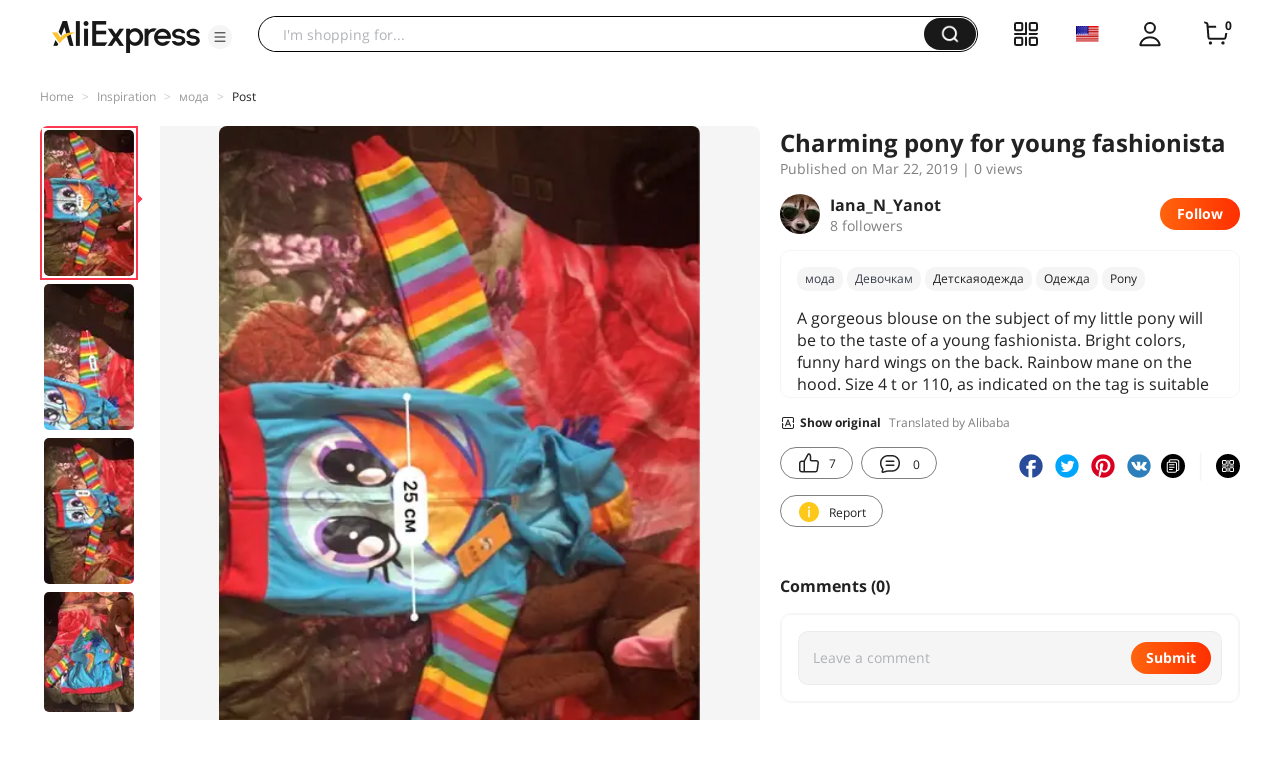

--- FILE ---
content_type: application/javascript
request_url: https://aplus.aliexpress.com/eg.js?t=1768823194856
body_size: 75
content:
window.goldlog=(window.goldlog||{});goldlog.Etag="nAf1IRrmeGECARLc7ssPE/7C";goldlog.stag=2;